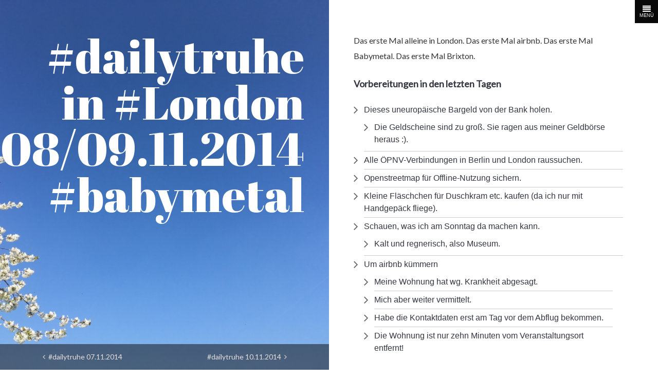

--- FILE ---
content_type: text/html; charset=UTF-8
request_url: http://taptoplay.de/2014/11/10/dailytruhe-einundzwanzig
body_size: 6312
content:
<!doctype html>
<!--[if lt IE 7]>      <html class="no-js lt-ie9 lt-ie8 lt-ie7" lang=""> <![endif]-->
<!--[if IE 7]>         <html class="no-js lt-ie9 lt-ie8" lang=""> <![endif]-->
<!--[if IE 8]>         <html class="no-js lt-ie9" lang=""> <![endif]-->
<!--[if gt IE 8]><!--> <html class="no-js" lang=""> <!--<![endif]-->
<!DOCTYPE html>
<head>
	<meta charset="utf-8">
	<meta http-equiv="X-UA-Compatible" content="IE=edge,chrome=1">
  <meta name="viewport" content="width=device-width,initial-scale=1.0">

  <title>Tap to Play! | #dailytruhe in #London 08/09.11.2014 #babymetal</title>
  <meta name="description" content="@truhe lebt in Berlin und schreibt &uuml;ber Fahrr&auml;der und Reisen mit Fahrr&auml;dern.">
  <meta name="keywords" content="">

	 
  <link rel="stylesheet" href="http://taptoplay.de/www/assets/css/bootstrap.min.css">  <link rel="stylesheet" href="http://taptoplay.de/www/assets/css/font-awesome.min.css">  <link rel="stylesheet" href="http://taptoplay.de/www/assets/js/owl.carousel/assets/owl.carousel.css">  <link rel="stylesheet" href="http://taptoplay.de/www/assets/plugins/shariff/shariff.min.css">  <link rel="stylesheet" href="http://taptoplay.de/www/assets/css/main.css">  
  <link href='https://fonts.googleapis.com/css?family=Abril+Fatface|Lato' rel='stylesheet' type='text/css'>
<style type="text/css">
			p, .entry-meta, .cd-content-block .content p, .cd-content-block .content h2, .cd-content-block .content h3, .cd-content-block .content h4, .cd-content-block .content h5, .cd-content-block .content h6, #sidebar h2, #sidebar h3, #sidebar h4, .widget h2, .widget h3, #sidebar aside, #sidebar #archives > div, #sidebar .sidebar-widget, .template-archive .entry-meta-category-tag a, template-search .entry-meta-category-tag a, .template-archive a.read-more, .template-search a.read-more, .template-archive .entry-header h2.entry-title, .template-search  .entry-header h2.entry-title, .template-archive p, .template-search  p, .template-archive p.excerpt, .template-search  p.excerpt, .comments-link a, ul.block-navigation li a, .comments-area, .pagination {
			font-family: 'Lato';
		}
				h1, .cd-image-block h1, .cd-image-block h1 a, #sidebar .sitebranding h1, .template-archive .page-header h1.page-title, .template-search .page-header h1.page-title, .template-archive .archive-year h2, .template-search  .archive-year h2 {
			font-family: 'Abril Fatface';
		}
		
		a{
				color: #0a0909;
		}

		a:hover{
				color: #cc001f;
		}

		.block-navigation li, .owl-item .item-caption{
				background-color: rgba(10,9,9,0.5)		}

		.block-navigation button{
				color: #e6dfdf;
		}

		.wrap-btn-sidebar{
				background: #0a0909;
		}

		.wrap-sidebar .sidebar{
				background: #0a0909;
		}

		/* MENU SIDEBAR */
		#sidebar .site-branding h1{
				color: #e6dfdf;
		}

		#sidebar .site-branding h2{
				color: #aba8a8;
				border-color: #aba8a8;
		}

		#sidebar ul li{
				border-color: #aba8a8;
		}

		#sidebar ul li a{
				color: #e6dfdf;
		}

		#sidebar ul li a:hover{
				color: #cc001f;
		}

		#sidebar aside, #archives > div, .sidebar-widget{
				color: #e6dfdf;
		}

		#sidebar h3{
				color: #e6dfdf;
		}

		#sidebar input{
				background-color: #e6dfdf;
		}

		#sidebar button{
				background-color: #aba8a8;
				color: #e6dfdf;
		}

		#sidebar button:hover{
				background-color: #cc001f;
				color: #e6dfdf;
		}

		#sidebar .site-info p{
				color: #aba8a8;
		}

		/* Widgets on Page */

		.widget ul li{
				border-color: #aba8a8;
		}

		.widget ul li a{
				color: #0a0909;
		}

		.widget ul li a:hover{
				color: #cc001f;
		}

		.widget aside{
				color: #0a0909;
		}

		.widget h3, .widget h2{
				color: #0a0909;
		}

		.widget input{
				background-color: rgba(171,168,168,0.2)		}

		.widget button{
				background-color: #0a0909;
				color: #e6dfdf;
		}

		.widget button:hover{
				background-color: #cc001f;
				color: #e6dfdf;
		}

		/* Archives */

		.template-archive .page-header, .template-search .page-header{
				border-color: #aba8a8;
		}

		.template-archive .page-header h1.page-title, .template-search .page-header h1.page-title{
				color: #0a0909;
		}

		.template-archive .entry-header h2.entry-title a, .template-search .entry-header h2.entry-title a{
				color: #0a0909;
		}

		.template-archive .entry-header h2.entry-title a:hover, .template-search .entry-header h2.entry-title a:hover{
				color: #cc001f;
		}

		.template-archive a, .template-search a{
				color: #cc001f;
		}

		.entry-meta-category-tag a:hover{
				color: #cc001f;
		}

		.comments-link a:hover{
				color: #cc001f;
		}

		ul.block-navigation li a, .owl-navigation .item-caption{
				color: #e6dfdf;
		}

		ul.block-navigation li a:hover{
				color: #cc001f;
		}

		.btn-primary{
				background-color: #0a0909;
				color: #e6dfdf;
		}

		.btn-primary:hover{
				background-color: #cc001f;
				color: #e6dfdf;
		}

		.pagination>li>a:hover, 
		.pagination>li>span:hover, 
		.pagination>li>a:focus, 
		.pagination>li>span:focus{
				color: #e6dfdf;
				background-color: #cc001f;
				border-color: #cc001f;
		}
		.pagination>li>a, .pagination>li>span{
				color: #cc001f;
		}

		.pagination>.active>a, 
		.pagination>.active>span, 
		.pagination>.active>a:hover, 
		.pagination>.active>span:hover, 
		.pagination>.active>a:focus, 
		.pagination>.active>span:focus{
				color: #e6dfdf;
				background-color: #cc001f;
				border-color: #cc001f;
		}

		@media only screen and (max-width: 767px) {

				.wrap-btn-sidebar{
						background-color: #cc001f;
				}

				.single .block-navigation{
						background-color: rgba(10,9,9,0.2)				}

				.single .block-navigation li a:hover{
						color: #0a0909;
				}

		}
</style>  
  <script src="http://taptoplay.de/www/assets/js/vendor/modernizr-2.8.3-respond-1.4.2.min.js"></script>
</head>
<body class="template-post">
	<!--[if lt IE 8]>
			<p class="browserupgrade">You are using an <strong>outdated</strong> browser. Please <a href="http://browsehappy.com/">upgrade your browser</a> to improve your experience.</p>
	<![endif]-->

		<div class="wrap-sidebar" id="sidebar">
			<div class="wrap-btn-sidebar">
					<i class="fa fa-align-justify" id="menu-open"></i>
					<i class="fa fa-times" id="menu-close"></i>
					<h6 class="small">MENÜ</h6>
			</div>
			<div class="sidebar">
					<div class="site-branding">
							<div class="site-title">
									<a href="http://taptoplay.de/www" title="Tap to Play!" rel="home"  class="navbar-brand">
																								<h1>Tap to Play!</h1>
													<h2>@truhe lebt in Berlin und schreibt über Fahrräder und Reisen mit Fahrrädern.</h2>
																				</a>
							</div>
					</div><!--.site-branding-->
					<div class="menu sidebar-widget">
  <h3>Navigation</h3>
   <ul>
          				<li class="active">
					<a href="http://taptoplay.de/www">Home</a>
				</li>
      
            
    </li>
          				<li>
					<a href="http://taptoplay.de/www/ueber-truhe">&Uuml;ber @truhe</a>
				</li>
      
      
    </li>
          				<li>
					<a href="http://taptoplay.de/www/archive">Archiv</a>
				</li>
      
      
    </li>
          				<li>
					<a href="http://taptoplay.de/www/impressum">Impressum</a>
				</li>
      
      
    </li>
          				<li>
					<a href="http://taptoplay.de/www/datenschutz">Datenschutz</a>
				</li>
      
      
    </li>
    	</ul>
</div>
			    <div class="sidebar-widget">
						<form action="http://taptoplay.de/www/search">
 <div class="input-group">
		<input type="text" placeholder="Suchbegriff" class="form-control" name="q">
		<span class="input-group-btn">
			<button class="btn btn-default" type="submit" value="search"><span class="glyphicon glyphicon-search"></span></button>
		</span>
	</div><!-- /input-group -->
  <input type="hidden" name="l" value="posts">
</form>
			    </div>

					
<div id="archives" >
  <header>
    <h3>Archiv</h3>
  </header>

  <div id="tags">
  <header>
    <h2>Themen</h2>
  </header>
    <ul class="nav">
            <li>
      <a href="http://taptoplay.de/www/tag/Fahrrad">
        Fahrrad (78)
      </a>
    </li>
          <li>
      <a href="http://taptoplay.de/www/tag/Radtour">
        Radtour (41)
      </a>
    </li>
          <li>
      <a href="http://taptoplay.de/www/tag/Kino">
        Kino (31)
      </a>
    </li>
          <li>
      <a href="http://taptoplay.de/www/tag/Apps">
        Apps (27)
      </a>
    </li>
          <li>
      <a href="http://taptoplay.de/www/tag/Fahrradtour">
        Fahrradtour (25)
      </a>
    </li>
          <li>
      <a href="http://taptoplay.de/www/tag/Bier">
        Bier (23)
      </a>
    </li>
          <li>
      <a href="http://taptoplay.de/www/tag/ADN">
        ADN (15)
      </a>
    </li>
          <li>
      <a href="http://taptoplay.de/www/tag/App.net">
        App.net (15)
      </a>
    </li>
          <li>
      <a href="http://taptoplay.de/www/tag/Reisen">
        Reisen (15)
      </a>
    </li>
          <li>
      <a href="http://taptoplay.de/www/tag/Amazon">
        Amazon (13)
      </a>
    </li>
          <li>
      <a href="http://taptoplay.de/www/tag/Berlin">
        Berlin (13)
      </a>
    </li>
          <li>
      <a href="http://taptoplay.de/www/tag/Camping">
        Camping (13)
      </a>
    </li>
          <li>
      <a href="http://taptoplay.de/www/tag/Kuba">
        Kuba (13)
      </a>
    </li>
          <li>
      <a href="http://taptoplay.de/www/tag/Apple">
        Apple (12)
      </a>
    </li>
          <li>
      <a href="http://taptoplay.de/www/tag/Elementary%20OS">
        Elementary OS (12)
      </a>
    </li>
          <li>
      <a href="http://taptoplay.de/www/tag/Konzert">
        Konzert (12)
      </a>
    </li>
          <li>
      <a href="http://taptoplay.de/www/tag/Opa%20erz%C3%A4hlt%20vom%20Krieg">
        Opa erzählt vom Krieg (12)
      </a>
    </li>
          <li>
      <a href="http://taptoplay.de/www/tag/Trinkhalle">
        Trinkhalle (12)
      </a>
    </li>
          <li>
      <a href="http://taptoplay.de/www/tag/Critical%20Mass">
        Critical Mass (11)
      </a>
    </li>
          <li>
      <a href="http://taptoplay.de/www/tag/kino">
        Kino (11)
      </a>
    </li>
          <li>
      <a href="http://taptoplay.de/www/tag/Evernote">
        Evernote (10)
      </a>
    </li>
          <li>
      <a href="http://taptoplay.de/www/tag/Leseliste">
        Leseliste (10)
      </a>
    </li>
          <li>
      <a href="http://taptoplay.de/www/tag/Zelten">
        Zelten (10)
      </a>
    </li>
                                                                                                                                                                                                                                                                                                                                                                                                                                                                                                                                                                                                                                                                                                                                                                                                                                                                                                                                                                                                                                                                                                                                                                                                                                                                                                                                                                                                                                                                                                                                                                                                                                                                                                                                                                                                                                                                                                                                                                          </ul>
</div>

  
<div id="dates" >
	<!--<h4>Zeitstrahl:</h4>-->
    <ul class="nav">
      <li>
      <a href="http://taptoplay.de/www/2008" class="nav-header">
        2008      </a>
      <ul class="nav">
                      <li>
          <a href="http://taptoplay.de/www/2008/09">
            September (1)
          </a>
        </li>
            </ul>
    </li>
      <li>
      <a href="http://taptoplay.de/www/2009" class="nav-header">
        2009      </a>
      <ul class="nav">
                      <li>
          <a href="http://taptoplay.de/www/2009/01">
            January (10)
          </a>
        </li>
                      <li>
          <a href="http://taptoplay.de/www/2009/02">
            February (9)
          </a>
        </li>
            </ul>
    </li>
      <li>
      <a href="http://taptoplay.de/www/2012" class="nav-header">
        2012      </a>
      <ul class="nav">
                      <li>
          <a href="http://taptoplay.de/www/2012/01">
            January (1)
          </a>
        </li>
                      <li>
          <a href="http://taptoplay.de/www/2012/10">
            October (3)
          </a>
        </li>
                      <li>
          <a href="http://taptoplay.de/www/2012/11">
            November (5)
          </a>
        </li>
            </ul>
    </li>
      <li>
      <a href="http://taptoplay.de/www/2013" class="nav-header">
        2013      </a>
      <ul class="nav">
                      <li>
          <a href="http://taptoplay.de/www/2013/01">
            January (5)
          </a>
        </li>
                      <li>
          <a href="http://taptoplay.de/www/2013/02">
            February (1)
          </a>
        </li>
                      <li>
          <a href="http://taptoplay.de/www/2013/03">
            March (5)
          </a>
        </li>
                      <li>
          <a href="http://taptoplay.de/www/2013/04">
            April (3)
          </a>
        </li>
                      <li>
          <a href="http://taptoplay.de/www/2013/05">
            May (6)
          </a>
        </li>
                      <li>
          <a href="http://taptoplay.de/www/2013/06">
            June (5)
          </a>
        </li>
                      <li>
          <a href="http://taptoplay.de/www/2013/07">
            July (5)
          </a>
        </li>
                      <li>
          <a href="http://taptoplay.de/www/2013/08">
            August (6)
          </a>
        </li>
                      <li>
          <a href="http://taptoplay.de/www/2013/09">
            September (7)
          </a>
        </li>
                      <li>
          <a href="http://taptoplay.de/www/2013/10">
            October (4)
          </a>
        </li>
                      <li>
          <a href="http://taptoplay.de/www/2013/11">
            November (7)
          </a>
        </li>
                      <li>
          <a href="http://taptoplay.de/www/2013/12">
            December (13)
          </a>
        </li>
            </ul>
    </li>
      <li>
      <a href="http://taptoplay.de/www/2014" class="nav-header">
        2014      </a>
      <ul class="nav">
                      <li>
          <a href="http://taptoplay.de/www/2014/01">
            January (8)
          </a>
        </li>
                      <li>
          <a href="http://taptoplay.de/www/2014/02">
            February (4)
          </a>
        </li>
                      <li>
          <a href="http://taptoplay.de/www/2014/03">
            March (12)
          </a>
        </li>
                      <li>
          <a href="http://taptoplay.de/www/2014/04">
            April (4)
          </a>
        </li>
                      <li>
          <a href="http://taptoplay.de/www/2014/05">
            May (3)
          </a>
        </li>
                      <li>
          <a href="http://taptoplay.de/www/2014/06">
            June (5)
          </a>
        </li>
                      <li>
          <a href="http://taptoplay.de/www/2014/07">
            July (1)
          </a>
        </li>
                      <li>
          <a href="http://taptoplay.de/www/2014/08">
            August (4)
          </a>
        </li>
                      <li>
          <a href="http://taptoplay.de/www/2014/09">
            September (4)
          </a>
        </li>
                      <li>
          <a href="http://taptoplay.de/www/2014/10">
            October (17)
          </a>
        </li>
                      <li>
          <a href="http://taptoplay.de/www/2014/11">
            November (33)
          </a>
        </li>
                      <li>
          <a href="http://taptoplay.de/www/2014/12">
            December (20)
          </a>
        </li>
            </ul>
    </li>
      <li>
      <a href="http://taptoplay.de/www/2015" class="nav-header">
        2015      </a>
      <ul class="nav">
                      <li>
          <a href="http://taptoplay.de/www/2015/01">
            January (32)
          </a>
        </li>
                      <li>
          <a href="http://taptoplay.de/www/2015/02">
            February (35)
          </a>
        </li>
                      <li>
          <a href="http://taptoplay.de/www/2015/03">
            March (31)
          </a>
        </li>
                      <li>
          <a href="http://taptoplay.de/www/2015/04">
            April (31)
          </a>
        </li>
                      <li>
          <a href="http://taptoplay.de/www/2015/05">
            May (19)
          </a>
        </li>
                      <li>
          <a href="http://taptoplay.de/www/2015/06">
            June (18)
          </a>
        </li>
                      <li>
          <a href="http://taptoplay.de/www/2015/07">
            July (15)
          </a>
        </li>
                      <li>
          <a href="http://taptoplay.de/www/2015/08">
            August (17)
          </a>
        </li>
                      <li>
          <a href="http://taptoplay.de/www/2015/09">
            September (14)
          </a>
        </li>
                      <li>
          <a href="http://taptoplay.de/www/2015/10">
            October (12)
          </a>
        </li>
                      <li>
          <a href="http://taptoplay.de/www/2015/11">
            November (10)
          </a>
        </li>
                      <li>
          <a href="http://taptoplay.de/www/2015/12">
            December (9)
          </a>
        </li>
            </ul>
    </li>
      <li>
      <a href="http://taptoplay.de/www/2016" class="nav-header">
        2016      </a>
      <ul class="nav">
                      <li>
          <a href="http://taptoplay.de/www/2016/01">
            January (18)
          </a>
        </li>
                      <li>
          <a href="http://taptoplay.de/www/2016/02">
            February (8)
          </a>
        </li>
                      <li>
          <a href="http://taptoplay.de/www/2016/03">
            March (13)
          </a>
        </li>
                      <li>
          <a href="http://taptoplay.de/www/2016/04">
            April (4)
          </a>
        </li>
                      <li>
          <a href="http://taptoplay.de/www/2016/05">
            May (11)
          </a>
        </li>
                      <li>
          <a href="http://taptoplay.de/www/2016/06">
            June (6)
          </a>
        </li>
                      <li>
          <a href="http://taptoplay.de/www/2016/07">
            July (10)
          </a>
        </li>
                      <li>
          <a href="http://taptoplay.de/www/2016/08">
            August (9)
          </a>
        </li>
                      <li>
          <a href="http://taptoplay.de/www/2016/09">
            September (6)
          </a>
        </li>
                      <li>
          <a href="http://taptoplay.de/www/2016/11">
            November (1)
          </a>
        </li>
                      <li>
          <a href="http://taptoplay.de/www/2016/12">
            December (1)
          </a>
        </li>
            </ul>
    </li>
      <li>
      <a href="http://taptoplay.de/www/2017" class="nav-header">
        2017      </a>
      <ul class="nav">
                      <li>
          <a href="http://taptoplay.de/www/2017/01">
            January (4)
          </a>
        </li>
                      <li>
          <a href="http://taptoplay.de/www/2017/02">
            February (1)
          </a>
        </li>
                      <li>
          <a href="http://taptoplay.de/www/2017/03">
            March (10)
          </a>
        </li>
                      <li>
          <a href="http://taptoplay.de/www/2017/05">
            May (4)
          </a>
        </li>
                      <li>
          <a href="http://taptoplay.de/www/2017/06">
            June (6)
          </a>
        </li>
                      <li>
          <a href="http://taptoplay.de/www/2017/07">
            July (5)
          </a>
        </li>
                      <li>
          <a href="http://taptoplay.de/www/2017/11">
            November (2)
          </a>
        </li>
                      <li>
          <a href="http://taptoplay.de/www/2017/12">
            December (4)
          </a>
        </li>
            </ul>
    </li>
      <li>
      <a href="http://taptoplay.de/www/2018" class="nav-header">
        2018      </a>
      <ul class="nav">
                      <li>
          <a href="http://taptoplay.de/www/2018/01">
            January (4)
          </a>
        </li>
                      <li>
          <a href="http://taptoplay.de/www/2018/04">
            April (1)
          </a>
        </li>
                      <li>
          <a href="http://taptoplay.de/www/2018/05">
            May (3)
          </a>
        </li>
                      <li>
          <a href="http://taptoplay.de/www/2018/06">
            June (3)
          </a>
        </li>
                      <li>
          <a href="http://taptoplay.de/www/2018/07">
            July (2)
          </a>
        </li>
            </ul>
    </li>
      <li>
      <a href="http://taptoplay.de/www/2019" class="nav-header">
        2019      </a>
      <ul class="nav">
                      <li>
          <a href="http://taptoplay.de/www/2019/04">
            April (1)
          </a>
        </li>
            </ul>
    </li>
      <li>
      <a href="http://taptoplay.de/www/2021" class="nav-header">
        2021      </a>
      <ul class="nav">
                      <li>
          <a href="http://taptoplay.de/www/2021/11">
            November (1)
          </a>
        </li>
            </ul>
    </li>
      <li>
      <a href="http://taptoplay.de/www/2022" class="nav-header">
        2022      </a>
      <ul class="nav">
                      <li>
          <a href="http://taptoplay.de/www/2022/03">
            March (1)
          </a>
        </li>
            </ul>
    </li>
      <li>
      <a href="http://taptoplay.de/www/2023" class="nav-header">
        2023      </a>
      <ul class="nav">
                      <li>
          <a href="http://taptoplay.de/www/2023/02">
            February (1)
          </a>
        </li>
            </ul>
    </li>
      <li>
      <a href="http://taptoplay.de/www/2025" class="nav-header">
        2025      </a>
      <ul class="nav">
                      <li>
          <a href="http://taptoplay.de/www/2025/09">
            September (8)
          </a>
        </li>
            </ul>
    </li>
    </ul>
  </div>

  
  
</div>
																					
			    <div class="sidebar-widget widget_wp_my_social">
			    	<h3>Follow me</h3>
			    	<ul class="social">
			<li>
			<a href="https://www.twitter.com/truhe" target="_blank"><i class="fa fa-twitter"></i></a>
		</li>
			<li>
			<a href="https://www.instagram.com/truhe2342" target="_blank"><i class="fa fa-instagram"></i></a>
		</li>
	</ul>
			    </div>
			    <div class="sidebar-widget">
			    	<div class="site-info">
				    				    	</div>
			    </div>
			</div>
	</div>
   		

	<main id="main" class="site-main" role="main">
		 <div class="cd-image-block">
				<ul class="cd-images-list">			
					<li id="image-dailytruhe-einundzwanzig">
							<div style="background: url(/assets/images/defaultCoverImage.jpg) center center no-repeat; background-size:cover;" class="wrap-img "></div>
							    

							<header class="entry-header">
								<h1 class="entry-title"><a class="btn-post" href="http://taptoplay.de/www/home/dailytruhe-einundzwanzig" rel="bookmark" style="color: #fff; text-shadow: none">#dailytruhe in #London 08/09.11.2014 #babymetal</a></h1>							</header><!-- .entry-header -->
					</li>
				</ul>
		</div>

		<div class="cd-content-block">
			<ul>
				<li id="content-dailytruhe-einundzwanzig">
					<div class="content">
						<p>Das erste Mal alleine in London. Das erste Mal airbnb. Das erste Mal Babymetal. Das erste Mal Brixton.</p>
<h4>Vorbereitungen in den letzten Tagen</h4>
<ul>
<li>Dieses uneuropäische Bargeld von der Bank holen.
<ul>
<li>Die Geldscheine sind zu groß. Sie ragen aus meiner Geldbörse heraus :).</li>
</ul></li>
<li>Alle ÖPNV-Verbindungen in Berlin und London raussuchen.</li>
<li>Openstreetmap für Offline-Nutzung sichern.</li>
<li>Kleine Fläschchen für Duschkram etc. kaufen (da ich nur mit Handgepäck fliege).</li>
<li>Schauen, was ich am Sonntag da machen kann.
<ul>
<li>Kalt und regnerisch, also Museum.</li>
</ul></li>
<li>Um airbnb kümmern
<ul>
<li>Meine Wohnung hat wg. Krankheit abgesagt.</li>
<li>Mich aber weiter vermittelt.</li>
<li>Habe die Kontaktdaten erst am Tag vor dem Abflug bekommen.</li>
<li>Die Wohnung ist nur zehn Minuten vom Veranstaltungsort entfernt!</li>
</ul></li>
</ul>
<h4>07.11.</h4>
<ul>
<li>Tagsüber wechselweise Machine Head und Babymetal hören.</li>
<li>Abends packen:
<ul>
<li>Schal</li>
<li>T-Shirts</li>
<li>Unterwäsche</li>
<li>Kosmetik</li>
<li>Lesestoff</li>
<li>Ladekabel</li>
<li>Zusatzakkus</li>
</ul></li>
<li>Das passt alles entspannt in meinen kleinen Rucksack.
<ul>
<li>Der größte Posten ist das Tintenherz-Buch (Hardcover).</li>
</ul></li>
<li>Es fühlt sich sehr merkwürdig und gleichzeitig angenehm <a href="http://polarstern.co/2014/11/nur-das-notwendigste/">befreiend</a> an, mit so wenig Gepäck in ein anderes Land zu reisen.</li>
</ul>
<h4>08.11.</h4>
<p><img src="http://media.taptoplay.de/content_images/babymetal-1/IMG_5383.PNG" alt="Wecker" /></p>
<ul>
<li>Um 5:00 aufstehen, duschen, frühstücken. Fast wie in der Woche.</li>
<li>Noch einmal den Rucksack prüfen.</li>
<li>Kurz vor 7 zum Flughafen fahren.</li>
<li>In Stansted Einreise per elektronischem Reisepass ausprobiert, den ich aufklappen und dann eine Minute auf eine Platte drücken muss.
<ul>
<li>Analog ging schneller :).</li>
</ul></li>
<li>National Express-Busse haben Fake-Holzfußboden und Fake-Ledersitze. Sieht sehr edel aus.</li>
<li>Touri-Modus in Stratford.</li>
</ul>
<p><img src="http://media.taptoplay.de/content_images/babymetal-1/FullSizeRender-1.jpg" alt="Stratford" /></p>
<p><img src="http://media.taptoplay.de/content_images/babymetal-1/FullSizeRender-3.jpg" alt="Fake-Rollercoaster" /></p>
<ul>
<li>Mittagessen: &quot;Bratwurst&quot;.
<ul>
<li>Ist hier anders. Ohne Senf und der Länge nach geteilt.</li>
</ul></li>
<li>London Overground (S-Bahn).</li>
<li>&quot;This is a Victoria line train to Brixton&quot;
<ul>
<li>Tube hat keinen Mobilfunkempfang.</li>
</ul></li>
<li>Kurz die Konzerthalle besuchen.
<ul>
<li>WTF??? Die stehen jetzt schon an? Vier Stunden vor Einlass?</li>
</ul></li>
</ul>
<p><img src="http://media.taptoplay.de/content_images/babymetal-1/FullSizeRender-2.jpg" alt="Schlange" /></p>
<ul>
<li>Zur Unterkunft laufen. Echt schön hier, dieses Brixton. </li>
<li>Unterkunft: Nette Leute. Alles gut :).</li>
<li>Burger essen. </li>
<li>Brixton Academy. Stehe in der Schlange neben dem Notausgang. Babymetal macht Soundcheck mit Probesingen. Das klingt gut :D</li>
</ul>
<p><a href="https://twitter.com/kegolodaged/status/531366528273248258"><img src="http://media.taptoplay.de/content_images/babymetal-2/IMG_5428.JPG" alt="Brixton Academy" /></a><br />
(Bildquelle: Bild anklicken)</p>
<ul>
<li>2h anstehen. Davon die Hälfte in krassem Regen. Bin gerade sehr dankbar für meinen Rossmann-Regenschirm und die Leder-Chucks.
<ul>
<li>Die ganze Zeit mit netten Leuten aus Ungarn plaudern.</li>
</ul></li>
<li>Was für eine geile Location!</li>
</ul>
<p><img src="http://media.taptoplay.de/content_images/babymetal-1/FullSizeRender-4.jpg" alt="Brixton Academy" /></p>
<ul>
<li>Ausverkauft heißt hier, dass man noch gut Platz um sich hat. In Berlin kann man sich nicht mehr bewegen.</li>
<li>Überhaupt ist hier alles sehr organisiert und funktioniert schnell und unverkrampft.</li>
<li><a href="https://www.youtube.com/watch?v=ingK19PIijM">BABYMETAL</a>!</li>
</ul>
<p><a href="https://mobile.twitter.com/BABYMETAL_FAN/status/531367216336216064/photo/1"><img src="http://media.taptoplay.de/content_images/babymetal-2/IMG_5426%202.JPG" alt="BABYMETAL" /></a><br />
(Bildquelle: Bild anklicken)</p>
<ul>
<li><a href="https://www.youtube.com/watch?v=J1vBwcWVkSY">Muhaha</a>. Die sind <a href="https://www.youtube.com/watch?v=MsDsF-BG6rc">unglaublich</a>. Die Band knüppelt alles weg. <a href="http://www.setlist.fm/setlist/babymetal/2014/o2-academy-brixton-london-england-43cc7b2f.html">Die Songs</a> werden größtenteils anders gespielt - mit mehr Gitarre. Der neue Song ist <em><a href="https://www.youtube.com/watch?v=HDpAGMJ7nAw&amp;index=79&amp;list=WL">schnell</a></em>.</li>
</ul>
<p><a href="https://mobile.twitter.com/BABYMETAL_FAN/status/531364917148798977/photo/1"><img src="http://media.taptoplay.de/content_images/babymetal-2/IMG_5429.JPG" alt="BABYMETAL" /></a><br />
(Bildquelle: Bild anklicken)</p>
<p><img src="http://media.taptoplay.de/content_images/babymetal-2/IMG_5431.JPG" alt="BABYMETAL" /></p>
<ul>
<li>Ab nach Hause.</li>
<li>Selbst die Garderobenschlange am Ende klappt ohne Chaos, dank Crowd Service-Leuten, die die Leute sortieren und der Trennung zwischen Bedienpersonal und Jackensuchern.</li>
<li>Beim Späti einkaufen.
<ul>
<li>KitKat Minze?</li>
</ul></li>
</ul>
<p><img src="http://media.taptoplay.de/content_images/babymetal-2/FullSizeRender.jpg" alt="KitKat Mint" /></p>
<ul>
<li>ZzzZzzz</li>
</ul>					</div>

							<footer class="entry-meta">
					<div class="entry-meta-category-tag">
						<div class="tags-links">
							<i class="fa fa-tags"></i>
															<a href="http://taptoplay.de/www/tag/dailytruhe">dailytruhe</a>
							, 								<a href="http://taptoplay.de/www/tag/Babymetal">Babymetal</a>
							, 								<a href="http://taptoplay.de/www/tag/London">London</a>
							, 								<a href="http://taptoplay.de/www/tag/Konzert">Konzert</a>
							, 								<a href="http://taptoplay.de/www/tag/airbnb">airbnb</a>
													</div>
					</div>
				</div>
			
																				</li>
			</ul>
			<button class="cd-close">Close</button>
		</div>
		
		<ul class="block-navigation">
			<li><a href="http://taptoplay.de/www/home/dailytruhe-zwanzig" class="cd-prev"><i class="fa fa-angle-left"></i>&nbsp;&nbsp;#dailytruhe 07.11.2014</a></li>
				<li><a href="http://taptoplay.de/www/home/dailytruhe-zweiundzwanzig" class="cd-next">#dailytruhe 10.11.2014&nbsp;&nbsp;<i class="fa fa-angle-right"></i></a></li>
	</ul> <!-- .block-navigation -->
	</main>

 		<!--<script src="//ajax.googleapis.com/ajax/libs/jquery/1.11.2/jquery.min.js"></script>-->
		<script>window.jQuery || document.write('<script src="http://taptoplay.de/www/assets/js/vendor/jquery-1.11.2.min.js"><\/script>')</script>

    
    <script src="http://taptoplay.de/www/assets/js/vendor/bootstrap.min.js"></script>    <script src="http://taptoplay.de/www/assets/js/jquery.fitvids.js"></script>    <script src="http://taptoplay.de/www/assets/js/fastclick.js"></script>    <script src="http://taptoplay.de/www/assets/js/pace.min.js"></script>    <script src="http://taptoplay.de/www/assets/js/owl.carousel/owl.carousel.min.js"></script>    <script src="http://taptoplay.de/www/assets/plugins/shariff/shariff.min.js"></script>    <script src="http://taptoplay.de/www/assets/js/main.js"></script>
				
  </body>
</html>


--- FILE ---
content_type: text/css
request_url: http://taptoplay.de/www/assets/css/main.css
body_size: 4400
content:
@import url(https://fonts.googleapis.com/css?family=Abril+Fatface);@import url(https://fonts.googleapis.com/css?family=Lato);.bold{font-family:'Lato',sans-serif;font-weight:700}.regular{font-family:'Lato',sans-serif;font-weight:400}.light{font-family:'Lato',sans-serif;font-weight:300}.sbold{font-family:'Abril Fatface',cursive;font-weight:400}.parent-vertical-align{-webkit-transform-style:preserve-3d;-moz-transform-style:preserve-3d;transform-style:preserve-3d}.vertical-align{position:relative;top:50%;-webkit-transform:translateY(-50%);-ms-transform:translateY(-50%);transform:translateY(-50%)}.no-vertical-align{top:0;-webkit-transform:translateY(0);-ms-transform:translateY(0);transform:translateY(0)}.bw{-moz-filter:url("data:image/svg+xml;utf8,<svg xmlns=\'http://www.w3.org/2000/svg\'><filter id=\'grayscale\'><feColorMatrix type=\'matrix\' values=\'0.3333 0.3333 0.3333 0 0 0.3333 0.3333 0.3333 0 0 0.3333 0.3333 0.3333 0 0 0 0 0 1 0\'/></filter></svg>#grayscale");-o-filter:url("data:image/svg+xml;utf8,<svg xmlns=\'http://www.w3.org/2000/svg\'><filter id=\'grayscale\'><feColorMatrix type=\'matrix\' values=\'0.3333 0.3333 0.3333 0 0 0.3333 0.3333 0.3333 0 0 0.3333 0.3333 0.3333 0 0 0 0 0 1 0\'/></filter></svg>#grayscale");-webkit-filter:grayscale(100%);filter:gray;filter:url("data:image/svg+xml;utf8,<svg xmlns=\'http://www.w3.org/2000/svg\'><filter id=\'grayscale\'><feColorMatrix type=\'matrix\' values=\'0.3333 0.3333 0.3333 0 0 0.3333 0.3333 0.3333 0 0 0.3333 0.3333 0.3333 0 0 0 0 0 1 0\'/></filter></svg>#grayscale")}.no-bw{-moz-filter:none !important;-o-filter:none !important;-webkit-filter:none !important;filter:none !important}html,body,div,span,applet,object,iframe,h1,h2,h3,h4,h5,h6,p,blockquote,pre,a,abbr,acronym,address,big,cite,code,del,dfn,em,img,ins,kbd,q,s,samp,small,strike,strong,sub,sup,tt,var,b,u,i,center,dl,dt,dd,ol,ul,li,fieldset,form,label,legend,table,caption,tbody,tfoot,thead,tr,th,td,article,aside,canvas,details,embed,figure,figcaption,footer,header,hgroup,menu,nav,output,ruby,section,summary,time,mark,audio,video{margin:0;padding:0;border:0;font-size:100%;vertical-align:baseline}article,aside,details,figcaption,figure,footer,header,hgroup,menu,nav,section,main{display:block}body{line-height:1}ol,ul{list-style:none}blockquote,q{quotes:none}blockquote:before,blockquote:after,q:before,q:after{content:'';content:none}table{border-collapse:collapse;border-spacing:0}*,*::after,*::before{box-sizing:border-box}html{font-size:62.5%}body{font-size:1.6rem;font-family:"Source Sans Pro",sans-serif;color:#343642;background-color:#fff}a{color:#333;text-decoration:none}button{cursor:pointer;border:none;background-color:transparent;outline:none;font-size:1.6rem}.cd-image-block{position:relative}.cd-image-block::before{content:'';position:absolute;top:0;left:0;height:100%;width:100%;background-color:rgba(52,54,66,0.6);opacity:0;visibility:hidden;-webkit-transition:opacity .3s 0s,visibility 0s .3s;-moz-transition:opacity .3s 0s,visibility 0s .3s;transition:opacity .3s 0s,visibility 0s .3s}.cd-image-block.content-block-is-visible::before{opacity:1;visibility:visible;-webkit-transition:opacity .3s 0s,visibility 0s 0s;-moz-transition:opacity .3s 0s,visibility 0s 0s;transition:opacity .3s 0s,visibility 0s 0s}@media only screen and (min-width:768px){.cd-image-block::before{display:none}}.cd-images-list::before{content:'mobile';display:none}.cd-images-list>li{height:250px;background-size:cover}.cd-images-list>li>a{display:table;height:100%;width:100%}.cd-images-list h2{display:table-cell;vertical-align:middle;text-align:center;font-size:3rem;color:#fff;font-weight:700;-webkit-font-smoothing:antialiased;-moz-osx-font-smoothing:grayscale}@media only screen and (min-width:768px){.cd-images-list::before{content:'desktop'}.cd-images-list>li>a{display:block;padding:4em 3em;cursor:default;pointer-events:none}.cd-images-list h2{font-size:5.5rem;text-align:left}}.cd-content-block{position:fixed;z-index:1;top:0;left:0;height:100%;-webkit-transform:translateX(100%);-moz-transform:translateX(100%);-ms-transform:translateX(100%);-o-transform:translateX(100%);transform:translateX(100%);-webkit-transition:-webkit-transform .3s;-moz-transition:-moz-transform .3s;transition:transform .3s}.cd-content-block.is-visible{-webkit-transform:translateX(0);-moz-transform:translateX(0);-ms-transform:translateX(0);-o-transform:translateX(0);transform:translateX(0)}.cd-content-block>ul{height:100%}.cd-content-block>ul>li{position:absolute;height:100%;padding:2em;overflow-y:scroll;-webkit-overflow-scrolling:touch;background-color:#fff;opacity:0;visibility:hidden}.cd-content-block>ul>li.is-selected{position:relative;opacity:1;visibility:visible;-webkit-overflow-scrolling:touch}.content h2{line-height:1.2;font-weight:700;font-size:2.3rem;margin-bottom:1em}.content p,.content figure{margin-bottom:2em;line-height:1.6;color:#85868d}.cd-content-block .cd-close{position:fixed;top:0;right:0;height:45px;width:45px;overflow:hidden;text-indent:100%;white-space:nowrap;color:transparent;-webkit-transform:scale(0);-moz-transform:scale(0);-ms-transform:scale(0);-o-transform:scale(0);transform:scale(0);-webkit-transition:-webkit-transform .2s;-moz-transition:-moz-transform .2s;transition:transform .2s;background:#fff}.cd-content-block .cd-close::after,.cd-content-block .cd-close::before{content:'';position:absolute;left:50%;top:50%;width:2px;height:24px;background-color:#343642;-webkit-backface-visibility:hidden;backface-visibility:hidden;-webkit-transform:translateZ(0);-moz-transform:translateZ(0);-ms-transform:translateZ(0);-o-transform:translateZ(0);transform:translateZ(0)}.cd-content-block .cd-close::after{-webkit-transform:translateX(-50%) translateY(-50%) rotate(45deg);-moz-transform:translateX(-50%) translateY(-50%) rotate(45deg);-ms-transform:translateX(-50%) translateY(-50%) rotate(45deg);-o-transform:translateX(-50%) translateY(-50%) rotate(45deg);transform:translateX(-50%) translateY(-50%) rotate(45deg)}.cd-content-block .cd-close::before{-webkit-transform:translateX(-50%) translateY(-50%) rotate(-45deg);-moz-transform:translateX(-50%) translateY(-50%) rotate(-45deg);-ms-transform:translateX(-50%) translateY(-50%) rotate(-45deg);-o-transform:translateX(-50%) translateY(-50%) rotate(-45deg);transform:translateX(-50%) translateY(-50%) rotate(-45deg)}.cd-content-block .cd-close.is-scaled-up{-webkit-transform:scale(1);-moz-transform:scale(1);-ms-transform:scale(1);-o-transform:scale(1);transform:scale(1)}.no-touch .cd-content-block .cd-close.is-scaled-up:hover{-webkit-transform:scale(1.2);-moz-transform:scale(1.2);-ms-transform:scale(1.2);-o-transform:scale(1.2);transform:scale(1.2)}@media only screen and (min-width:768px){.cd-content-block{position:static;-webkit-transform:translateX(0);-moz-transform:translateX(0);-ms-transform:translateX(0);-o-transform:translateX(0);transform:translateX(0)}.cd-content-block>ul>li{opacity:1;visibility:visible;padding:4em 3em}.cd-content-block>ul>li.overflow-hidden{overflow:hidden}.cd-content-block h2{font-size:3rem}.cd-content-block .cd-close{display:none}}@media only screen and (min-width:768px){.cd-image-block,.cd-content-block{width:50%;float:left;height:100vh;overflow:hidden}.cd-image-block>ul,.cd-content-block>ul{position:relative;height:100%}.cd-image-block>ul>li,.cd-content-block>ul>li{position:absolute;top:0;left:0;height:100%;width:100%;-webkit-transform:translateZ(0);-moz-transform:translateZ(0);-ms-transform:translateZ(0);-o-transform:translateZ(0);transform:translateZ(0);-webkit-backface-visibility:hidden;backface-visibility:hidden;will-change:transform;-webkit-transform:translateX(100%);-moz-transform:translateX(100%);-ms-transform:translateX(100%);-o-transform:translateX(100%);transform:translateX(100%);-webkit-transition:-webkit-transform .5s;-moz-transition:-moz-transform .5s;transition:transform .5s}.cd-image-block>ul>li.is-selected,.cd-content-block>ul>li.is-selected{position:absolute;-webkit-transform:translateX(0);-moz-transform:translateX(0);-ms-transform:translateX(0);-o-transform:translateX(0);transform:translateX(0)}.cd-image-block>ul>li.move-left,.cd-content-block>ul>li.move-left{-webkit-transform:translateX(-100%);-moz-transform:translateX(-100%);-ms-transform:translateX(-100%);-o-transform:translateX(-100%);transform:translateX(-100%)}}.block-navigation{display:none}@media only screen and (min-width:768px){.block-navigation{display:block;position:fixed;bottom:0;left:0;width:50%}.block-navigation::after{clear:both;content:"";display:table}.block-navigation li{width:50%;height:50px;line-height:50px;text-align:center;background-color:rgba(0,0,0,0.5);-webkit-transition:background .2s;-moz-transition:background .2s;transition:background .2s}.block-navigation li:hover{background-color:rgba(0,0,0,0.7)}.block-navigation li:first-of-type{float:left}.block-navigation li:last-of-type{float:right}.block-navigation button{display:block;height:100%;width:100%;color:#fff;-webkit-font-smoothing:antialiased;-moz-osx-font-smoothing:grayscale}.block-navigation button.inactive{opacity:.3;cursor:not-allowed}}@media only screen and (min-width:768px){.no-js .cd-content-block{display:none}.no-js .cd-image-block{width:100%;overflow:visible}.no-js .cd-images-list::after{clear:both;content:"";display:table}.no-js .cd-images-list>li{position:static;width:50%;float:left;height:400px;-webkit-transform:translateX(0);-moz-transform:translateX(0);-ms-transform:translateX(0);-o-transform:translateX(0);transform:translateX(0)}.no-js .cd-images-list>li.is-selected{position:static}.no-js .cd-images-list>li>a{cursor:pointer;pointer-events:auto}.no-js .block-navigation{display:none}}h1{font-family:'Abril Fatface',cursive;font-weight:400}p{font-family:'Lato',sans-serif;font-weight:300;color:#333;font-size:16px;line-height:30px;margin-bottom:30px}a{transition:all .5s ease}.wrap-btn-sidebar{height:45px;width:45px;background:#333;text-align:center;color:#fff;position:absolute;top:0;left:-45px;cursor:pointer;z-index:1;padding-top:10px}.wrap-btn-sidebar #menu-close{display:none}.wrap-btn-sidebar h6{font-size:9px}.wrap-sidebar{position:fixed;top:0;right:0;margin-right:-50%;width:50%;height:100%;z-index:2}.wrap-sidebar .sidebar{width:100%;height:100%;overflow:scroll;padding:50px;background:#333;position:absolute;top:0;left:0}.cd-image-block li{-webkit-transform-style:preserve-3d;-moz-transform-style:preserve-3d;transform-style:preserve-3d}.cd-image-block .entry-header{text-align:right;z-index:2;position:absolute;padding:4em 3em;top:0;right:0}.cd-image-block h1{margin-bottom:15px}.cd-image-block h1,.cd-image-block h1 a{font-family:'Abril Fatface',cursive;font-weight:400;text-align:right;font-size:90px;line-height:90px;color:#fff}.cd-image-block h1:hover,.cd-image-block h1 a:hover{text-decoration:none}.cd-image-block .wrap-img{position:absolute;width:100%;height:100%;z-index:0}.cd-image-block .layer-over{position:absolute;width:100%;height:100%;z-index:1}.cd-content-block .content h1{font-size:36px;line-height:40px;margin-bottom:30px}.cd-content-block .content h2{font-family:'Lato',sans-serif;font-weight:700;font-size:36px;line-height:36px;margin-bottom:30px}.cd-content-block .content h3{font-family:'Lato',sans-serif;font-weight:700;font-size:24px;line-height:24px;margin-bottom:20px}.cd-content-block .content h4{font-family:'Lato',sans-serif;font-weight:700;font-size:18px;line-height:18px;margin-bottom:20px}.cd-content-block .content h5{font-family:'Lato',sans-serif;font-weight:700;font-size:14px;line-height:14px;margin-bottom:20px}.cd-content-block .content h6{font-family:'Lato',sans-serif;font-weight:700;font-size:12px;line-height:12px;margin-bottom:15px}.cd-content-block .content p{font-family:'Lato',sans-serif;font-weight:400;color:#333;font-size:16px;line-height:30px;margin-bottom:30px}.cd-content-block .content blockquote{padding:10px 20px;margin:0 0 20px;font-size:17.5px;border-left:5px solid #eee}.cd-content-block .content blockquote::before,.cd-content-block .content q::before{content:"\f10d";display:inline-block;font:normal normal normal 24px/1 FontAwesome;font-size:inherit;text-rendering:auto;-webkit-font-smoothing:antialiased;-moz-osx-font-smoothing:grayscale}.cd-content-block .content blockquote::after,.cd-content-block .content q::after{content:"\f10e";display:inline-block;font:normal normal normal 24px/1 FontAwesome;font-size:inherit;text-rendering:auto;-webkit-font-smoothing:antialiased;-moz-osx-font-smoothing:grayscale;margin-top:5px}.cd-content-block .content ul{margin:30px 20px;padding:0;list-style:none}.cd-content-block .content ul li{border-top:1px solid #ccc;margin-top:5px;padding-top:5px;line-height:24px}.cd-content-block .content ul li:nth-child(1){border-top:none;margin-top:0;padding-top:0}.cd-content-block .content ul li:before{content:"\f105";display:inline-block;color:#666;font:normal normal normal 14px/1 FontAwesome;font-size:inherit;text-rendering:auto;-webkit-font-smoothing:antialiased;-moz-osx-font-smoothing:grayscale;font-size:24px;line-height:24px;position:absolute;z-index:1;margin-left:-20px}.cd-content-block .content ul ul,.cd-content-block .content ul ol{margin:10px 20px}.cd-content-block .content ol{margin:30px 20px;padding:0;list-style:decimal}.cd-content-block .content ol li{border-top:1px solid #ccc;margin-top:5px;padding-top:5px;line-height:24px}.cd-content-block .content ol li:nth-child(1){border-top:none;margin-top:0;padding-top:0}.cd-content-block .content ol ol,.cd-content-block .content ol ul{margin:10px 20px}.entry-meta{font-family:'Lato',sans-serif;font-weight:300;font-size:14px}.entry-meta a{text-decoration:underline}#sidebar .site-branding{width:100%;text-align:left;margin-bottom:50px}#sidebar .site-branding h1{font-family:'Abril Fatface',cursive;font-weight:400;font-size:60px;line-height:60px;color:#fff;margin:0;text-align:left}#sidebar .site-branding h2{font-family:'Lato',sans-serif;font-weight:400;font-size:18px;line-height:18px;color:#ccc;margin:0;border-top:1px solid #ccc;margin-top:15px;padding-top:10px;display:inline-block;text-shadow:none}#sidebar .site-branding .navbar-brand{height:auto;padding:0;float:none}#sidebar .site-branding .navbar-brand img{margin:0 auto}#sidebar aside,#sidebar #archives>div,#sidebar .sidebar-widget{width:100%;margin-bottom:50px;color:#fff;font-family:'Lato',sans-serif;font-weight:400}#sidebar h3{font-family:'Lato',sans-serif;font-weight:700;font-size:18px;text-transform:uppercase;color:#fff;margin-bottom:15px}#sidebar h4{font-family:'Lato',sans-serif;font-weight:700;font-size:14px;text-transform:uppercase;color:#fff}#sidebar p{font-size:14px;line-height:18px;margin-bottom:20px;color:#fff}#sidebar ul{margin:20px 0;padding:0;list-style:none}#sidebar ul li{display:block;width:100%;border-top:1px solid #ccc;margin-top:10px;padding-top:10px}#sidebar ul li a{color:#fff;padding:0}#sidebar ul li a:hover{text-decoration:none;color:#ccc}#sidebar ul li ul{margin:15px 10px}#sidebar ul li:nth-child(1){border-top:none;margin-top:0;padding-top:0}#sidebar input{-webkit-appearance:none;-moz-appearance:none;-o-appearance:none;appearance:none;border-radius:0;border-color:transparent;border:none;height:45px;background-color:#fff;-webkit-box-shadow:none;-moz-box-shadow:none;-o-box-shadow:none;box-shadow:none}#sidebar button{border-radius:0;background:none;border-color:transparent;border:none;height:45px;background-color:#ccc;margin-left:0;text-shadow:none}#sidebar .site-info p{color:#ccc;font-size:12px;line-height:14px;text-align:center}#sidebar .site-info p a{color:#ccc}#sidebar .widget_wp_my_social{text-align:center}#sidebar .widget_wp_my_social h3{font-size:12px}#sidebar .widget_wp_my_social ul.social{margin:0;padding:0;list-style:0}#sidebar .widget_wp_my_social ul.social li{display:inline-block;margin:0 5px;width:auto;border:none}#sidebar .widget_wp_my_social ul.social li a{font-size:24px}.widget_search{margin-bottom:50px}.widget h3,.widget h2{font-family:'Lato',sans-serif;font-weight:700;font-size:18px;text-transform:uppercase;color:#fff}.widget p{font-size:14px;line-height:18px;margin-bottom:20px;color:#fff}.widget ul{margin:20px 0;padding:0;list-style:none}.widget ul li{display:block;width:100%;border-top:1px solid #ccc;margin-top:10px;padding-top:10px}.widget ul li a{color:#fff}.widget ul li a:hover{text-decoration:none;color:#ccc}.widget ul li ul{margin:15px 10px}.widget ul li:nth-child(1){border-top:none;margin-top:0;padding-top:0}.widget input{-webkit-appearance:none;-moz-appearance:none;-o-appearance:none;appearance:none;border-radius:0;border-color:transparent;border:none;height:45px;background-color:#fff;-webkit-box-shadow:none;-moz-box-shadow:none;-o-box-shadow:none;box-shadow:none}.widget button{border-radius:0;background:none;border-color:transparent;border:none;height:45px;background-color:#ccc;margin-left:0;text-shadow:none}.post{margin-bottom:50px;padding-bottom:50px;border-bottom:1px solid #ccc}.post .wrap-img{width:100%;height:300px;display:block}.template-archive a,.template-search a,.error404 a{color:#09c}.template-archive .page-header,.template-search .page-header,.error404 .page-header{padding-bottom:20px}.template-archive .page-header h1.page-title,.template-search .page-header h1.page-title,.error404 .page-header h1.page-title{font-family:'Abril Fatface',cursive;font-weight:400;font-size:36px}.template-archive .archive-year,.template-search .archive-year,.error404 .archive-year{margin-bottom:20px}.template-archive .archive-year h2,.template-search .archive-year h2,.error404 .archive-year h2{font-family:'Abril Fatface',cursive;font-weight:400;font-size:21px}.template-archive .entry-header,.template-search .entry-header,.error404 .entry-header{margin-bottom:30px}.template-archive .entry-header h2.entry-title,.template-search .entry-header h2.entry-title,.error404 .entry-header h2.entry-title{font-family:'Lato',sans-serif;font-weight:300;font-size:36px;margin-bottom:10px}.template-archive .entry-header h2.entry-title a,.template-search .entry-header h2.entry-title a,.error404 .entry-header h2.entry-title a{color:#333}.template-archive .entry-header h2.entry-title a:hover,.template-search .entry-header h2.entry-title a:hover,.error404 .entry-header h2.entry-title a:hover{text-decoration:none}.template-archive p,.template-search p,.error404 p,.template-archive p.excerpt,.template-search p.excerpt,.error404 p.excerpt{font-family:'Lato',sans-serif;font-weight:300;color:#333;font-size:16px;line-height:30px;margin-bottom:30px}.template-archive p.excerpt,.template-search p.excerpt,.error404 p.excerpt{margin-bottom:15px}.template-archive a:hover,.template-search a:hover,.error404 a:hover,.template-archive a.read-more:hover,.template-search a.read-more:hover,.error404 a.read-more:hover{text-decoration:none;color:#333}.template-archive a.read-more,.template-search a.read-more,.error404 a.read-more{font-family:'Lato',sans-serif;font-weight:700;font-size:12px;text-transform:uppercase}.template-archive .entry-content,.template-search .entry-content,.error404 .entry-content{margin-bottom:15px}.template-archive .entry-meta .cat-links,.template-search .entry-meta .cat-links,.error404 .entry-meta .cat-links{margin-right:15px}.template-archive .entry-meta-category-tag>div,.template-search .entry-meta-category-tag>div,.error404 .entry-meta-category-tag>div{margin-bottom:10px}.template-archive .entry-meta-category-tag a,.template-search .entry-meta-category-tag a,.error404 .entry-meta-category-tag a{font-size:10px;text-transform:uppercase;text-decoration:none;font-family:'Lato',sans-serif;font-weight:400;color:#333}.template-archive .comments-link a,.template-search .comments-link a,.error404 .comments-link a{font-size:12px;text-transform:uppercase;text-decoration:none;font-family:'Lato',sans-serif;font-weight:400;color:#333}.template-archive .comments-link a i,.template-search .comments-link a i,.error404 .comments-link a i{color:#333;font-size:14px}.template-archive .entry-meta-comment-tools,.template-search .entry-meta-comment-tools,.error404 .entry-meta-comment-tools{margin-top:10px}#pagination{text-align:center}.pagination>.active>a,.pagination>.active>span,.pagination>.active>a:hover,.pagination>.active>span:hover,.pagination>.active>a:focus,.pagination>.active>span:focus{background-color:#09c;border:0}.pagination>.disabled>a,.pagination>.disabled>a:focus,.pagination>.disabled>a:hover,.pagination>.disabled>span,.pagination>.disabled>span:focus,.pagination>.disabled>span:hover{display:none}.pagination>li>a,.pagination>li>span,.pager>li>a,.pager>li>span{color:#333}.pagination>li>a:hover,.pagination>li>span:hover,.pager>li>a:hover,.pager>li>span:hover{background:none;border:0}.pagination>li>a:hover,.pagination>li>span:hover,.pagination>li>a:focus,.pagination>li>span:focus{background-color:none;border-color:none}.pagination>li>a,.pagination>li>span,.pager>li>a,.pager>li>span{border:none;border-radius:0 !important;color:#333;background:none}.pagination>li{border:none}ul.block-navigation li:empty{display:none}ul.block-navigation li a{font-family:'Lato',sans-serif;font-weight:400;font-size:14px;height:45px;display:block;color:#fff}ul.block-navigation li a .wrap{position:relative;top:50%;-webkit-transform:translateY(-50%);-ms-transform:translateY(-50%);transform:translateY(-50%)}ul.block-navigation li a:hover{text-decoration:none}.comments-area{font-family:'Lato',sans-serif;font-weight:400;font-size:12px;margin-top:30px;padding-top:20px;border-top:1px solid #ccc}.comments-area p{font-size:12px;line-height:14px}#comments textarea{margin-top:20px}p.comment-subscription-form{margin-bottom:10px}.btn-primary{background:none;background-color:transparent;border:none;border-color:transparent;text-shadow:none}.shariff{margin-bottom:20px}.pagination{font-family:'Lato',sans-serif;font-weight:400}.owl-item .item-caption{display:block;text-align:center;background-color:rgba(0,0,0,0.5);color:#fff;padding:10px}.owl-controls .owl-dots{width:100%;text-align:center;margin-top:15px}.owl-controls .owl-dots .owl-dot{width:12px;height:12px;margin:0 2px;background-color:transparent;border:2px solid rgba(0,0,0,0.5);border-radius:12px;display:inline-block}.owl-controls .owl-dots .owl-dot.active{background-color:rgba(0,0,0,0.5)}.big-owl{padding:30px 0}.big-owl:first-child{padding-top:0}.owl-carousel+*{margin-top:30px !important}@media only screen and (max-width:991px){.cd-image-block h1,.cd-image-block h1 a{font-size:70px;line-height:70px}.archive .entry-header,.search .entry-header,.error404 .entry-header{margin-top:30px}}@media only screen and (max-width:767px){.cd-image-block .entry-header{position:relative;top:50%;-webkit-transform:translateY(-50%);-ms-transform:translateY(-50%);transform:translateY(-50%)}.cd-image-block h1,.cd-image-block h1 a{font-size:48px;line-height:48px}.cd-content-block .cd-close{top:45px}.template-post .cd-content-block,.template-default .cd-content-block{-webkit-transform:translateX(0);-moz-transform:translateX(0);-ms-transform:translateX(0);-o-transform:translateX(0);transform:translateX(0);position:relative}.wrap-sidebar{width:100%;margin-right:-100%}.template-post .block-navigation{width:100%;height:45px;display:block}.template-post .block-navigation li{height:45px;-webkit-transform-style:preserve-3d;-moz-transform-style:preserve-3d;transform-style:preserve-3d;width:50%;display:inline-block;text-align:left;float:left}.template-post .block-navigation li a{position:relative;top:50%;-webkit-transform:translateY(-50%);-ms-transform:translateY(-50%);transform:translateY(-50%);font-size:14px;line-height:14px;display:block;padding:0 15px}.template-post .block-navigation li:nth-child(2){text-align:right;float:right}}@media only screen and (max-width:320px){.template-post .cd-image-block h1,.template-default .cd-image-block h1,.template-post .cd-image-block h1 a,.template-default .cd-image-block h1 a{font-size:36px;line-height:36px}.template-post .cd-images-list>li,.template-default .cd-images-list>li{height:150px}}